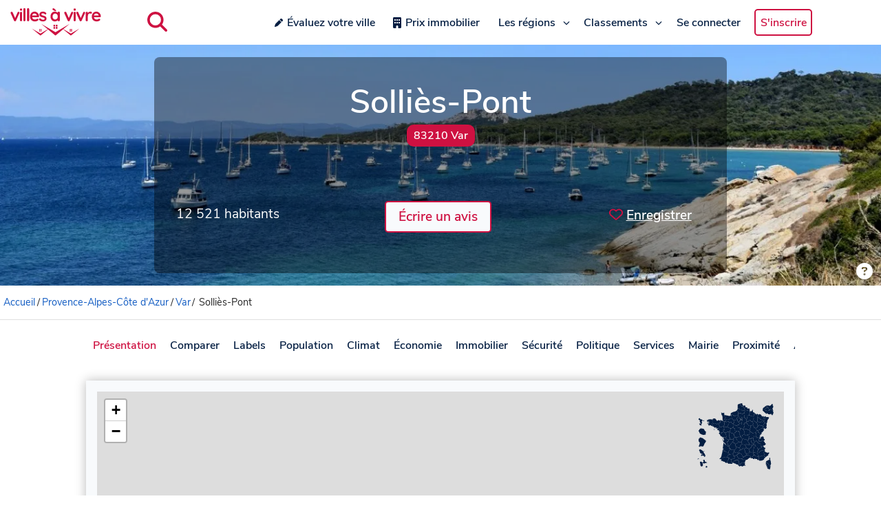

--- FILE ---
content_type: text/html; charset=utf-8
request_url: https://www.google.com/recaptcha/api2/aframe
body_size: 267
content:
<!DOCTYPE HTML><html><head><meta http-equiv="content-type" content="text/html; charset=UTF-8"></head><body><script nonce="QOmyn2y0heFRI653FUj9Tw">/** Anti-fraud and anti-abuse applications only. See google.com/recaptcha */ try{var clients={'sodar':'https://pagead2.googlesyndication.com/pagead/sodar?'};window.addEventListener("message",function(a){try{if(a.source===window.parent){var b=JSON.parse(a.data);var c=clients[b['id']];if(c){var d=document.createElement('img');d.src=c+b['params']+'&rc='+(localStorage.getItem("rc::a")?sessionStorage.getItem("rc::b"):"");window.document.body.appendChild(d);sessionStorage.setItem("rc::e",parseInt(sessionStorage.getItem("rc::e")||0)+1);localStorage.setItem("rc::h",'1769233676527');}}}catch(b){}});window.parent.postMessage("_grecaptcha_ready", "*");}catch(b){}</script></body></html>

--- FILE ---
content_type: text/javascript; charset=utf-8
request_url: https://www.villesavivre.fr/_nuxt/CJBoz0QQ.js
body_size: 37494
content:
import{c as D,d as He,S as je,a as We,m as Et,D as g,b as p,u as F,e as le,i as Q,f as de,s as yt,g as fe,h as bt,j as vt,k as St,l as Tt,n as It,o as wt,p as kt,q as Ot,r as Rt,t as ee,v as qe,w as Ge,x as te,y as ze,z as At,A as pe,B as me,C as Nt,E as Ft,F as Lt,G,H as Ye,I as ne,J as re,K as ge,L as $t,M as he,N as _e,O as _,P as y,Q as Xe,R as v,T as M,U as z,V as Ke,W as Ve,X as A,Y as Ct,Z as E,_ as Ee,$ as Je,a0 as ye,a1 as Ze,a2 as be,a3 as xt,a4 as ve,a5 as Dt,a6 as se,a7 as C,a8 as Mt,a9 as Pt,aa as h,ab as b,ac as Se,ad as Bt,ae as Ut,af as Ht,ag as I,ah as jt,ai as Wt,aj as Qe,ak as qt,al as U,am as P,an as Gt,ao as zt,ap as Te,aq as k,ar as w,as as Ie,at as we,au as Yt,av as et,aw as tt,ax as Xt,ay as nt,az as Kt,aA as Vt,aB as Jt,aC as Zt,aD as Qt}from"./CLK0UxmT.js";(function(){try{var e=typeof window<"u"?window:typeof global<"u"?global:typeof globalThis<"u"?globalThis:typeof self<"u"?self:{};e.SENTRY_RELEASE={id:"1.5.0"}}catch{}})();try{(function(){var e=typeof window<"u"?window:typeof global<"u"?global:typeof globalThis<"u"?globalThis:typeof self<"u"?self:{},t=new e.Error().stack;t&&(e._sentryDebugIds=e._sentryDebugIds||{},e._sentryDebugIds[t]="d3d43da2-2d0d-4515-b910-c4d95a536858",e._sentryDebugIdIdentifier="sentry-dbid-d3d43da2-2d0d-4515-b910-c4d95a536858")})()}catch{}const en="7";function tn(e){const t=e.protocol?`${e.protocol}:`:"",n=e.port?`:${e.port}`:"";return`${t}//${e.host}${n}${e.path?`/${e.path}`:""}/api/`}function nn(e){return`${tn(e)}${e.projectId}/envelope/`}function rn(e,t){const n={sentry_version:en};return e.publicKey&&(n.sentry_key=e.publicKey),t&&(n.sentry_client=`${t.name}/${t.version}`),new URLSearchParams(n).toString()}function sn(e,t,n){return t||`${nn(e)}?${rn(e,n)}`}function on(e,t,n){const r=[{type:"client_report"},{timestamp:He(),discarded_events:e}];return D(t?{dsn:t}:{},[r])}function rt(e){const t=[];e.message&&t.push(e.message);try{const n=e.exception.values[e.exception.values.length-1];n!=null&&n.value&&(t.push(n.value),n.type&&t.push(`${n.type}: ${n.value}`))}catch{}return t}function an(e){var c;const{trace_id:t,parent_span_id:n,span_id:r,status:s,origin:o,data:i,op:a}=((c=e.contexts)==null?void 0:c.trace)??{};return{data:i??{},description:e.transaction,op:a,parent_span_id:n,span_id:r??"",start_timestamp:e.start_timestamp??0,status:s,timestamp:e.timestamp,trace_id:t??"",origin:o,profile_id:i==null?void 0:i[We],exclusive_time:i==null?void 0:i[je],measurements:e.measurements,is_segment:!0}}function cn(e){return{type:"transaction",timestamp:e.timestamp,start_timestamp:e.start_timestamp,transaction:e.description,contexts:{trace:{trace_id:e.trace_id,span_id:e.span_id,parent_span_id:e.parent_span_id,op:e.op,status:e.status,origin:e.origin,data:{...e.data,...e.profile_id&&{[We]:e.profile_id},...e.exclusive_time&&{[je]:e.exclusive_time}}}},measurements:e.measurements}}const ke="Not capturing exception because it's already been captured.",Oe="Discarded session because of missing or non-string release",st=Symbol.for("SentryInternalError"),ot=Symbol.for("SentryDoNotSendEventError");function L(e){return{message:e,[st]:!0}}function H(e){return{message:e,[ot]:!0}}function Re(e){return!!e&&typeof e=="object"&&st in e}function Ae(e){return!!e&&typeof e=="object"&&ot in e}class un{constructor(t){if(this._options=t,this._integrations={},this._numProcessing=0,this._outcomes={},this._hooks={},this._eventProcessors=[],t.dsn?this._dsn=Et(t.dsn):g&&p.warn("No DSN provided, client will not send events."),this._dsn){const n=sn(this._dsn,t.tunnel,t._metadata?t._metadata.sdk:void 0);this._transport=t.transport({tunnel:this._options.tunnel,recordDroppedEvent:this.recordDroppedEvent.bind(this),...t.transportOptions,url:n})}}captureException(t,n,r){const s=F();if(le(t))return g&&p.log(ke),s;const o={event_id:s,...n};return this._process(this.eventFromException(t,o).then(i=>this._captureEvent(i,o,r))),o.event_id}captureMessage(t,n,r,s){const o={event_id:F(),...r},i=ze(t)?t:String(t),a=Q(t)?this.eventFromMessage(i,n,o):this.eventFromException(t,o);return this._process(a.then(c=>this._captureEvent(c,o,s))),o.event_id}captureEvent(t,n,r){const s=F();if(n!=null&&n.originalException&&le(n.originalException))return g&&p.log(ke),s;const o={event_id:s,...n},i=t.sdkProcessingMetadata||{},a=i.capturedSpanScope,c=i.capturedSpanIsolationScope;return this._process(this._captureEvent(t,o,a||r,c)),o.event_id}captureSession(t){this.sendSession(t),de(t,{init:!1})}getDsn(){return this._dsn}getOptions(){return this._options}getSdkMetadata(){return this._options._metadata}getTransport(){return this._transport}async flush(t){const n=this._transport;if(!n)return!0;this.emit("flush");const r=await this._isClientDoneProcessing(t),s=await n.flush(t);return r&&s}async close(t){const n=await this.flush(t);return this.getOptions().enabled=!1,this.emit("close"),n}getEventProcessors(){return this._eventProcessors}addEventProcessor(t){this._eventProcessors.push(t)}init(){(this._isEnabled()||this._options.integrations.some(({name:t})=>t.startsWith("Spotlight")))&&this._setupIntegrations()}getIntegrationByName(t){return this._integrations[t]}addIntegration(t){const n=this._integrations[t.name];yt(this,t,this._integrations),n||fe(this,[t])}sendEvent(t,n={}){this.emit("beforeSendEvent",t,n);let r=bt(t,this._dsn,this._options._metadata,this._options.tunnel);for(const s of n.attachments||[])r=vt(r,St(s));this.sendEnvelope(r).then(s=>this.emit("afterSendEvent",t,s))}sendSession(t){const{release:n,environment:r=Tt}=this._options;if("aggregates"in t){const o=t.attrs||{};if(!o.release&&!n){g&&p.warn(Oe);return}o.release=o.release||n,o.environment=o.environment||r,t.attrs=o}else{if(!t.release&&!n){g&&p.warn(Oe);return}t.release=t.release||n,t.environment=t.environment||r}this.emit("beforeSendSession",t);const s=It(t,this._dsn,this._options._metadata,this._options.tunnel);this.sendEnvelope(s)}recordDroppedEvent(t,n,r=1){if(this._options.sendClientReports){const s=`${t}:${n}`;g&&p.log(`Recording outcome: "${s}"${r>1?` (${r} times)`:""}`),this._outcomes[s]=(this._outcomes[s]||0)+r}}on(t,n){const r=this._hooks[t]=this._hooks[t]||new Set,s=(...o)=>n(...o);return r.add(s),()=>{r.delete(s)}}emit(t,...n){const r=this._hooks[t];r&&r.forEach(s=>s(...n))}async sendEnvelope(t){if(this.emit("beforeEnvelope",t),this._isEnabled()&&this._transport)try{return await this._transport.send(t)}catch(n){return g&&p.error("Error while sending envelope:",n),{}}return g&&p.error("Transport disabled"),{}}_setupIntegrations(){const{integrations:t}=this._options;this._integrations=wt(this,t),fe(this,t)}_updateSessionFromEvent(t,n){var c;let r=n.level==="fatal",s=!1;const o=(c=n.exception)==null?void 0:c.values;if(o){s=!0;for(const u of o){const d=u.mechanism;if((d==null?void 0:d.handled)===!1){r=!0;break}}}const i=t.status==="ok";(i&&t.errors===0||i&&r)&&(de(t,{...r&&{status:"crashed"},errors:t.errors||Number(s||r)}),this.captureSession(t))}async _isClientDoneProcessing(t){let n=0;for(;!t||n<t;){if(await new Promise(r=>setTimeout(r,1)),!this._numProcessing)return!0;n++}return!1}_isEnabled(){return this.getOptions().enabled!==!1&&this._transport!==void 0}_prepareEvent(t,n,r,s){const o=this.getOptions(),i=Object.keys(this._integrations);return!n.integrations&&(i!=null&&i.length)&&(n.integrations=i),this.emit("preprocessEvent",t,n),t.type||s.setLastEventId(t.event_id||n.event_id),kt(o,t,n,r,this,s).then(a=>{if(a===null)return a;this.emit("postprocessEvent",a,n),a.contexts={trace:Ot(r),...a.contexts};const c=Rt(this,r);return a.sdkProcessingMetadata={dynamicSamplingContext:c,...a.sdkProcessingMetadata},a})}_captureEvent(t,n={},r=ee(),s=qe()){return g&&Y(t)&&p.log(`Captured error event \`${rt(t)[0]||"<unknown>"}\``),this._processEvent(t,n,r,s).then(o=>o.event_id,o=>{g&&(Ae(o)?p.log(o.message):Re(o)?p.warn(o.message):p.warn(o))})}_processEvent(t,n,r,s){const o=this.getOptions(),{sampleRate:i}=o,a=it(t),c=Y(t),u=t.type||"error",d=`before send for type \`${u}\``,l=typeof i>"u"?void 0:At(i);if(c&&typeof l=="number"&&Math.random()>l)return this.recordDroppedEvent("sample_rate","error"),Ge(H(`Discarding event because it's not included in the random sample (sampling rate = ${i})`));const m=u==="replay_event"?"replay":u;return this._prepareEvent(t,n,r,s).then(f=>{if(f===null)throw this.recordDroppedEvent("event_processor",m),H("An event processor returned `null`, will not send event.");if(n.data&&n.data.__sentry__===!0)return f;const O=dn(this,o,f,n);return ln(O,d)}).then(f=>{var ce;if(f===null){if(this.recordDroppedEvent("before_send",m),a){const B=1+(t.spans||[]).length;this.recordDroppedEvent("before_send","span",B)}throw H(`${d} returned \`null\`, will not send event.`)}const T=r.getSession()||s.getSession();if(c&&T&&this._updateSessionFromEvent(T,f),a){const R=((ce=f.sdkProcessingMetadata)==null?void 0:ce.spanCountBeforeProcessing)||0,B=f.spans?f.spans.length:0,ue=R-B;ue>0&&this.recordDroppedEvent("before_send","span",ue)}const O=f.transaction_info;if(a&&O&&f.transaction!==t.transaction){const R="custom";f.transaction_info={...O,source:R}}return this.sendEvent(f,n),f}).then(null,f=>{throw Ae(f)||Re(f)?f:(this.captureException(f,{mechanism:{handled:!1,type:"internal"},data:{__sentry__:!0},originalException:f}),L(`Event processing pipeline threw an error, original event will not be sent. Details have been sent as a new event.
Reason: ${f}`))})}_process(t){this._numProcessing++,t.then(n=>(this._numProcessing--,n),n=>(this._numProcessing--,n))}_clearOutcomes(){const t=this._outcomes;return this._outcomes={},Object.entries(t).map(([n,r])=>{const[s,o]=n.split(":");return{reason:s,category:o,quantity:r}})}_flushOutcomes(){g&&p.log("Flushing outcomes...");const t=this._clearOutcomes();if(t.length===0){g&&p.log("No outcomes to send");return}if(!this._dsn){g&&p.log("No dsn provided, will not send outcomes");return}g&&p.log("Sending outcomes:",t);const n=on(t,this._options.tunnel&&te(this._dsn));this.sendEnvelope(n)}}function ln(e,t){const n=`${t} must return \`null\` or a valid event.`;if(Lt(e))return e.then(r=>{if(!G(r)&&r!==null)throw L(n);return r},r=>{throw L(`${t} rejected with ${r}`)});if(!G(e)&&e!==null)throw L(n);return e}function dn(e,t,n,r){const{beforeSend:s,beforeSendTransaction:o,beforeSendSpan:i,ignoreSpans:a}=t;let c=n;if(Y(c)&&s)return s(c,r);if(it(c)){if(i||a){const u=an(c);if(a!=null&&a.length&&pe(u,a))return null;if(i){const d=i(u);d?c=Nt(n,cn(d)):me()}if(c.spans){const d=[],l=c.spans;for(const f of l){if(a!=null&&a.length&&pe(f,a)){Ft(l,f);continue}if(i){const T=i(f);T?d.push(T):(me(),d.push(f))}else d.push(f)}const m=c.spans.length-d.length;m&&e.recordDroppedEvent("before_send","span",m),c.spans=d}}if(o){if(c.spans){const u=c.spans.length;c.sdkProcessingMetadata={...n.sdkProcessingMetadata,spanCountBeforeProcessing:u}}return o(c,r)}}return c}function Y(e){return e.type===void 0}function it(e){return e.type==="transaction"}function fn(e){return[{type:"log",item_count:e.length,content_type:"application/vnd.sentry.items.log+json"},{items:e}]}function pn(e,t,n,r){const s={};return t!=null&&t.sdk&&(s.sdk={name:t.sdk.name,version:t.sdk.version}),n&&r&&(s.dsn=te(r)),D(s,[fn(e)])}function j(e,t){const n=mn(e)??[];if(n.length===0)return;const r=e.getOptions(),s=pn(n,r._metadata,r.tunnel,e.getDsn());at().set(e,[]),e.emit("flushLogs"),e.sendEnvelope(s)}function mn(e){return at().get(e)}function at(){return Ye("clientToLogBufferMap",()=>new WeakMap)}function gn(e){return[{type:"trace_metric",item_count:e.length,content_type:"application/vnd.sentry.items.trace-metric+json"},{items:e}]}function hn(e,t,n,r){const s={};return t!=null&&t.sdk&&(s.sdk={name:t.sdk.name,version:t.sdk.version}),n&&r&&(s.dsn=te(r)),D(s,[gn(e)])}function W(e,t){const n=_n(e)??[];if(n.length===0)return;const r=e.getOptions(),s=hn(n,r._metadata,r.tunnel,e.getDsn());ct().set(e,[]),e.emit("flushMetrics"),e.sendEnvelope(s)}function _n(e){return ct().get(e)}function ct(){return Ye("clientToMetricBufferMap",()=>new WeakMap)}function En(e,t){t.debug===!0&&(g?p.enable():ne(()=>{console.warn("[Sentry] Cannot initialize SDK with `debug` option using a non-debug bundle.")})),ee().update(t.initialScope);const r=new e(t);return yn(r),r.init(),r}function yn(e){ee().setClient(e)}const ut=Symbol.for("SentryBufferFullError");function bn(e=100){const t=new Set;function n(){return t.size<e}function r(i){t.delete(i)}function s(i){if(!n())return Ge(ut);const a=i();return t.add(a),a.then(()=>r(a),()=>r(a)),a}function o(i){if(!t.size)return re(!0);const a=Promise.allSettled(Array.from(t)).then(()=>!0);if(!i)return a;const c=[a,new Promise(u=>setTimeout(()=>u(!1),i))];return Promise.race(c)}return{get $(){return Array.from(t)},add:s,drain:o}}const vn=60*1e3;function Sn(e,t=Date.now()){const n=parseInt(`${e}`,10);if(!isNaN(n))return n*1e3;const r=Date.parse(`${e}`);return isNaN(r)?vn:r-t}function Tn(e,t){return e[t]||e.all||0}function In(e,t,n=Date.now()){return Tn(e,t)>n}function wn(e,{statusCode:t,headers:n},r=Date.now()){const s={...e},o=n==null?void 0:n["x-sentry-rate-limits"],i=n==null?void 0:n["retry-after"];if(o)for(const a of o.trim().split(",")){const[c,u,,,d]=a.split(":",5),l=parseInt(c,10),m=(isNaN(l)?60:l)*1e3;if(!u)s.all=r+m;else for(const f of u.split(";"))f==="metric_bucket"?(!d||d.split(";").includes("custom"))&&(s[f]=r+m):s[f]=r+m}else i?s.all=r+Sn(i,r):t===429&&(s.all=r+60*1e3);return s}const kn=64;function On(e,t,n=bn(e.bufferSize||kn)){let r={};const s=i=>n.drain(i);function o(i){const a=[];if(ge(i,(l,m)=>{const f=he(m);In(r,f)?e.recordDroppedEvent("ratelimit_backoff",f):a.push(l)}),a.length===0)return Promise.resolve({});const c=D(i[0],a),u=l=>{ge(c,(m,f)=>{e.recordDroppedEvent(l,he(f))})},d=()=>t({body:$t(c)}).then(l=>(l.statusCode!==void 0&&(l.statusCode<200||l.statusCode>=300)&&g&&p.warn(`Sentry responded with status code ${l.statusCode} to sent event.`),r=wn(r,l),l),l=>{throw u("network_error"),g&&p.error("Encountered error running transport request:",l),l});return n.add(d).then(l=>l,l=>{if(l===ut)return g&&p.error("Skipped sending event because buffer is full."),u("queue_overflow"),Promise.resolve({});throw l})}return{send:o,flush:s}}function Rn(e){var t;"aggregates"in e?((t=e.attrs)==null?void 0:t.ip_address)===void 0&&(e.attrs={...e.attrs,ip_address:"{{auto}}"}):e.ipAddress===void 0&&(e.ipAddress="{{auto}}")}function lt(e,t,n=[t],r="npm"){const s=e._metadata||{};s.sdk||(s.sdk={name:`sentry.javascript.${t}`,packages:n.map(o=>({name:`${r}:@sentry/${o}`,version:_e})),version:_e}),e._metadata=s}const An=100;function S(e,t){const n=_(),r=qe();if(!n)return;const{beforeBreadcrumb:s=null,maxBreadcrumbs:o=An}=n.getOptions();if(o<=0)return;const a={timestamp:He(),...e},c=s?ne(()=>s(a,t)):a;c!==null&&(n.emit&&n.emit("beforeAddBreadcrumb",c,t),r.addBreadcrumb(c,o))}let Ne;const Nn="FunctionToString",Fe=new WeakMap,Fn=()=>({name:Nn,setupOnce(){Ne=Function.prototype.toString;try{Function.prototype.toString=function(...e){const t=Xe(this),n=Fe.has(_())&&t!==void 0?t:this;return Ne.apply(n,e)}}catch{}},setup(e){Fe.set(e,!0)}}),Ln=y(Fn),$n=[/^Script error\.?$/,/^Javascript error: Script error\.? on line 0$/,/^ResizeObserver loop completed with undelivered notifications.$/,/^Cannot redefine property: googletag$/,/^Can't find variable: gmo$/,/^undefined is not an object \(evaluating 'a\.[A-Z]'\)$/,`can't redefine non-configurable property "solana"`,"vv().getRestrictions is not a function. (In 'vv().getRestrictions(1,a)', 'vv().getRestrictions' is undefined)","Can't find variable: _AutofillCallbackHandler",/^Non-Error promise rejection captured with value: Object Not Found Matching Id:\d+, MethodName:simulateEvent, ParamCount:\d+$/,/^Java exception was raised during method invocation$/],Cn="EventFilters",xn=y((e={})=>{let t;return{name:Cn,setup(n){const r=n.getOptions();t=Le(e,r)},processEvent(n,r,s){if(!t){const o=s.getOptions();t=Le(e,o)}return Mn(n,t)?null:n}}}),Dn=y((e={})=>({...xn(e),name:"InboundFilters"}));function Le(e={},t={}){return{allowUrls:[...e.allowUrls||[],...t.allowUrls||[]],denyUrls:[...e.denyUrls||[],...t.denyUrls||[]],ignoreErrors:[...e.ignoreErrors||[],...t.ignoreErrors||[],...e.disableErrorDefaults?[]:$n],ignoreTransactions:[...e.ignoreTransactions||[],...t.ignoreTransactions||[]]}}function Mn(e,t){if(e.type){if(e.type==="transaction"&&Bn(e,t.ignoreTransactions))return g&&p.warn(`Event dropped due to being matched by \`ignoreTransactions\` option.
Event: ${v(e)}`),!0}else{if(Pn(e,t.ignoreErrors))return g&&p.warn(`Event dropped due to being matched by \`ignoreErrors\` option.
Event: ${v(e)}`),!0;if(Wn(e))return g&&p.warn(`Event dropped due to not having an error message, error type or stacktrace.
Event: ${v(e)}`),!0;if(Un(e,t.denyUrls))return g&&p.warn(`Event dropped due to being matched by \`denyUrls\` option.
Event: ${v(e)}.
Url: ${x(e)}`),!0;if(!Hn(e,t.allowUrls))return g&&p.warn(`Event dropped due to not being matched by \`allowUrls\` option.
Event: ${v(e)}.
Url: ${x(e)}`),!0}return!1}function Pn(e,t){return t!=null&&t.length?rt(e).some(n=>M(n,t)):!1}function Bn(e,t){if(!(t!=null&&t.length))return!1;const n=e.transaction;return n?M(n,t):!1}function Un(e,t){if(!(t!=null&&t.length))return!1;const n=x(e);return n?M(n,t):!1}function Hn(e,t){if(!(t!=null&&t.length))return!0;const n=x(e);return n?M(n,t):!0}function jn(e=[]){for(let t=e.length-1;t>=0;t--){const n=e[t];if(n&&n.filename!=="<anonymous>"&&n.filename!=="[native code]")return n.filename||null}return null}function x(e){var t,n;try{const r=[...((t=e.exception)==null?void 0:t.values)??[]].reverse().find(o=>{var i,a,c;return((i=o.mechanism)==null?void 0:i.parent_id)===void 0&&((c=(a=o.stacktrace)==null?void 0:a.frames)==null?void 0:c.length)}),s=(n=r==null?void 0:r.stacktrace)==null?void 0:n.frames;return s?jn(s):null}catch{return g&&p.error(`Cannot extract url for event ${v(e)}`),null}}function Wn(e){var t,n;return(n=(t=e.exception)==null?void 0:t.values)!=null&&n.length?!e.message&&!e.exception.values.some(r=>r.stacktrace||r.type&&r.type!=="Error"||r.value):!1}function qn(e,t,n,r,s,o){var a;if(!((a=s.exception)!=null&&a.values)||!o||!z(o.originalException,Error))return;const i=s.exception.values.length>0?s.exception.values[s.exception.values.length-1]:void 0;i&&(s.exception.values=X(e,t,r,o.originalException,n,s.exception.values,i,0))}function X(e,t,n,r,s,o,i,a){if(o.length>=n+1)return o;let c=[...o];if(z(r[s],Error)){$e(i,a);const u=e(t,r[s]),d=c.length;Ce(u,s,d,a),c=X(e,t,n,r[s],s,[u,...c],u,d)}return Array.isArray(r.errors)&&r.errors.forEach((u,d)=>{if(z(u,Error)){$e(i,a);const l=e(t,u),m=c.length;Ce(l,`errors[${d}]`,m,a),c=X(e,t,n,u,s,[l,...c],l,m)}}),c}function $e(e,t){e.mechanism={handled:!0,type:"auto.core.linked_errors",...e.mechanism,...e.type==="AggregateError"&&{is_exception_group:!0},exception_id:t}}function Ce(e,t,n,r){e.mechanism={handled:!0,...e.mechanism,type:"chained",source:t,exception_id:n,parent_id:r}}function Gn(e){const t="console";Ke(t,e),Ve(t,zn)}function zn(){"console"in A&&Ct.forEach(function(e){e in A.console&&E(A.console,e,function(t){return Ee[e]=t,function(...n){Je("console",{args:n,level:e});const s=Ee[e];s==null||s.apply(A.console,n)}})})}function Yn(e){return e==="warn"?"warning":["fatal","error","warning","log","info","debug"].includes(e)?e:"log"}const Xn="Dedupe",Kn=()=>{let e;return{name:Xn,processEvent(t){if(t.type)return t;try{if(Jn(t,e))return g&&p.warn("Event dropped due to being a duplicate of previously captured event."),null}catch{}return e=t}}},Vn=y(Kn);function Jn(e,t){return t?!!(Zn(e,t)||Qn(e,t)):!1}function Zn(e,t){const n=e.message,r=t.message;return!(!n&&!r||n&&!r||!n&&r||n!==r||!ft(e,t)||!dt(e,t))}function Qn(e,t){const n=xe(t),r=xe(e);return!(!n||!r||n.type!==r.type||n.value!==r.value||!ft(e,t)||!dt(e,t))}function dt(e,t){let n=ye(e),r=ye(t);if(!n&&!r)return!0;if(n&&!r||!n&&r||(n=n,r=r,r.length!==n.length))return!1;for(let s=0;s<r.length;s++){const o=r[s],i=n[s];if(o.filename!==i.filename||o.lineno!==i.lineno||o.colno!==i.colno||o.function!==i.function)return!1}return!0}function ft(e,t){let n=e.fingerprint,r=t.fingerprint;if(!n&&!r)return!0;if(n&&!r||!n&&r)return!1;n=n,r=r;try{return n.join("")===r.join("")}catch{return!1}}function xe(e){var t,n;return(n=(t=e.exception)==null?void 0:t.values)==null?void 0:n[0]}function pt(e){if(e!==void 0)return e>=400&&e<500?"warning":e>=500?"error":void 0}function er(){return"npm"}function oe(e,t){const n=ie(e,t),r={type:or(t),value:ir(t)};return n.length&&(r.stacktrace={frames:n}),r.type===void 0&&r.value===""&&(r.value="Unrecoverable error caught"),r}function tr(e,t,n,r){const s=_(),o=s==null?void 0:s.getOptions().normalizeDepth,i=dr(t),a={__serialized__:Mt(t,o)};if(i)return{exception:{values:[oe(e,i)]},extra:a};const c={exception:{values:[{type:se(t)?t.constructor.name:r?"UnhandledRejection":"Error",value:ur(t,{isUnhandledRejection:r})}]},extra:a};if(n){const u=ie(e,n);u.length&&(c.exception.values[0].stacktrace={frames:u})}return c}function q(e,t){return{exception:{values:[oe(e,t)]}}}function ie(e,t){const n=t.stacktrace||t.stack||"",r=rr(t),s=sr(t);try{return e(n,r,s)}catch{}return[]}const nr=/Minified React error #\d+;/i;function rr(e){return e&&nr.test(e.message)?1:0}function sr(e){return typeof e.framesToPop=="number"?e.framesToPop:0}function mt(e){return typeof WebAssembly<"u"&&typeof WebAssembly.Exception<"u"?e instanceof WebAssembly.Exception:!1}function or(e){const t=e==null?void 0:e.name;return!t&&mt(e)?e.message&&Array.isArray(e.message)&&e.message.length==2?e.message[0]:"WebAssembly.Exception":t}function ir(e){const t=e==null?void 0:e.message;return mt(e)?Array.isArray(e.message)&&e.message.length==2?e.message[1]:"wasm exception":t?t.error&&typeof t.error.message=="string"?t.error.message:t:"No error message"}function ar(e,t,n,r){const s=(n==null?void 0:n.syntheticException)||void 0,o=ae(e,t,s,r);return C(o),o.level="error",n!=null&&n.event_id&&(o.event_id=n.event_id),re(o)}function cr(e,t,n="info",r,s){const o=(r==null?void 0:r.syntheticException)||void 0,i=K(e,t,o,s);return i.level=n,r!=null&&r.event_id&&(i.event_id=r.event_id),re(i)}function ae(e,t,n,r,s){let o;if(Ze(t)&&t.error)return q(e,t.error);if(be(t)||xt(t)){const i=t;if("stack"in t)o=q(e,t);else{const a=i.name||(be(i)?"DOMError":"DOMException"),c=i.message?`${a}: ${i.message}`:a;o=K(e,c,n,r),ve(o,c)}return"code"in i&&(o.tags={...o.tags,"DOMException.code":`${i.code}`}),o}return Dt(t)?q(e,t):G(t)||se(t)?(o=tr(e,t,n,s),C(o,{synthetic:!0}),o):(o=K(e,t,n,r),ve(o,`${t}`),C(o,{synthetic:!0}),o)}function K(e,t,n,r){const s={};if(r&&n){const o=ie(e,n);o.length&&(s.exception={values:[{value:t,stacktrace:{frames:o}}]}),C(s,{synthetic:!0})}if(ze(t)){const{__sentry_template_string__:o,__sentry_template_values__:i}=t;return s.logentry={message:o,params:i},s}return s.message=t,s}function ur(e,{isUnhandledRejection:t}){const n=Pt(e),r=t?"promise rejection":"exception";return Ze(e)?`Event \`ErrorEvent\` captured as ${r} with message \`${e.message}\``:se(e)?`Event \`${lr(e)}\` (type=${e.type}) captured as ${r}`:`Object captured as ${r} with keys: ${n}`}function lr(e){try{const t=Object.getPrototypeOf(e);return t?t.constructor.name:void 0}catch{}}function dr(e){for(const t in e)if(Object.prototype.hasOwnProperty.call(e,t)){const n=e[t];if(n instanceof Error)return n}}const De=5e3;class fr extends un{constructor(t){var c;const n=pr(t),r=h.SENTRY_SDK_SOURCE||er();lt(n,"browser",["browser"],r),(c=n._metadata)!=null&&c.sdk&&(n._metadata.sdk.settings={infer_ip:n.sendDefaultPii?"auto":"never",...n._metadata.sdk.settings}),super(n);const{sendDefaultPii:s,sendClientReports:o,enableLogs:i,_experiments:a}=this._options;h.document&&(o||i||a!=null&&a.enableMetrics)&&h.document.addEventListener("visibilitychange",()=>{h.document.visibilityState==="hidden"&&(o&&this._flushOutcomes(),i&&j(this),a!=null&&a.enableMetrics&&W(this))}),i&&(this.on("flush",()=>{j(this)}),this.on("afterCaptureLog",()=>{this._logFlushIdleTimeout&&clearTimeout(this._logFlushIdleTimeout),this._logFlushIdleTimeout=setTimeout(()=>{j(this)},De)})),a!=null&&a.enableMetrics&&(this.on("flush",()=>{W(this)}),this.on("afterCaptureMetric",()=>{this._metricFlushIdleTimeout&&clearTimeout(this._metricFlushIdleTimeout),this._metricFlushIdleTimeout=setTimeout(()=>{W(this)},De)})),s&&this.on("beforeSendSession",Rn)}eventFromException(t,n){return ar(this._options.stackParser,t,n,this._options.attachStacktrace)}eventFromMessage(t,n="info",r){return cr(this._options.stackParser,t,n,r,this._options.attachStacktrace)}_prepareEvent(t,n,r,s){return t.platform=t.platform||"javascript",super._prepareEvent(t,n,r,s)}}function pr(e){var t;return{release:typeof __SENTRY_RELEASE__=="string"?__SENTRY_RELEASE__:(t=h.SENTRY_RELEASE)==null?void 0:t.id,sendClientReports:!0,parentSpanIsAlwaysRootSpan:!0,...e}}const mr=1e3;let Me,V,J;function gr(e){const t="dom";Ke(t,e),Ve(t,hr)}function hr(){if(!b.document)return;const e=Je.bind(null,"dom"),t=Pe(e,!0);b.document.addEventListener("click",t,!1),b.document.addEventListener("keypress",t,!1),["EventTarget","Node"].forEach(n=>{var o,i;const s=(o=b[n])==null?void 0:o.prototype;(i=s==null?void 0:s.hasOwnProperty)!=null&&i.call(s,"addEventListener")&&(E(s,"addEventListener",function(a){return function(c,u,d){if(c==="click"||c=="keypress")try{const l=this.__sentry_instrumentation_handlers__=this.__sentry_instrumentation_handlers__||{},m=l[c]=l[c]||{refCount:0};if(!m.handler){const f=Pe(e);m.handler=f,a.call(this,c,f,d)}m.refCount++}catch{}return a.call(this,c,u,d)}}),E(s,"removeEventListener",function(a){return function(c,u,d){if(c==="click"||c=="keypress")try{const l=this.__sentry_instrumentation_handlers__||{},m=l[c];m&&(m.refCount--,m.refCount<=0&&(a.call(this,c,m.handler,d),m.handler=void 0,delete l[c]),Object.keys(l).length===0&&delete this.__sentry_instrumentation_handlers__)}catch{}return a.call(this,c,u,d)}}))})}function _r(e){if(e.type!==V)return!1;try{if(!e.target||e.target._sentryId!==J)return!1}catch{}return!0}function Er(e,t){return e!=="keypress"?!1:t!=null&&t.tagName?!(t.tagName==="INPUT"||t.tagName==="TEXTAREA"||t.isContentEditable):!0}function Pe(e,t=!1){return n=>{if(!n||n._sentryCaptured)return;const r=yr(n);if(Er(n.type,r))return;Se(n,"_sentryCaptured",!0),r&&!r._sentryId&&Se(r,"_sentryId",F());const s=n.type==="keypress"?"input":n.type;_r(n)||(e({event:n,name:s,global:t}),V=n.type,J=r?r._sentryId:void 0),clearTimeout(Me),Me=b.setTimeout(()=>{J=void 0,V=void 0},mr)}}function yr(e){try{return e.target}catch{return null}}const $={};function br(e){const t=$[e];if(t)return t;let n=b[e];if(Bt(n))return $[e]=n.bind(b);const r=b.document;if(r&&typeof r.createElement=="function")try{const s=r.createElement("iframe");s.hidden=!0,r.head.appendChild(s);const o=s.contentWindow;o!=null&&o[e]&&(n=o[e]),r.head.removeChild(s)}catch(s){Ut&&p.warn(`Could not create sandbox iframe for ${e} check, bailing to window.${e}: `,s)}return n&&($[e]=n.bind(b))}function vr(e){$[e]=void 0}function Sr(e,t=br("fetch")){let n=0,r=0;async function s(o){const i=o.body.length;n+=i,r++;const a={body:o.body,method:"POST",referrerPolicy:"strict-origin",headers:e.headers,keepalive:n<=6e4&&r<15,...e.fetchOptions};try{const c=await t(e.url,a);return{statusCode:c.status,headers:{"x-sentry-rate-limits":c.headers.get("X-Sentry-Rate-Limits"),"retry-after":c.headers.get("Retry-After")}}}catch(c){throw vr("fetch"),c}finally{n-=i,r--}}return On(e,s)}const Tr=30,Ir=50;function Z(e,t,n,r){const s={filename:e,function:t==="<anonymous>"?I:t,in_app:!0};return n!==void 0&&(s.lineno=n),r!==void 0&&(s.colno=r),s}const wr=/^\s*at (\S+?)(?::(\d+))(?::(\d+))\s*$/i,kr=/^\s*at (?:(.+?\)(?: \[.+\])?|.*?) ?\((?:address at )?)?(?:async )?((?:<anonymous>|[-a-z]+:|.*bundle|\/)?.*?)(?::(\d+))?(?::(\d+))?\)?\s*$/i,Or=/\((\S*)(?::(\d+))(?::(\d+))\)/,Rr=/at (.+?) ?\(data:(.+?),/,Ar=e=>{const t=e.match(Rr);if(t)return{filename:`<data:${t[2]}>`,function:t[1]};const n=wr.exec(e);if(n){const[,s,o,i]=n;return Z(s,I,+o,+i)}const r=kr.exec(e);if(r){if(r[2]&&r[2].indexOf("eval")===0){const a=Or.exec(r[2]);a&&(r[2]=a[1],r[3]=a[2],r[4]=a[3])}const[o,i]=gt(r[1]||I,r[2]);return Z(i,o,r[3]?+r[3]:void 0,r[4]?+r[4]:void 0)}},Nr=[Tr,Ar],Fr=/^\s*(.*?)(?:\((.*?)\))?(?:^|@)?((?:[-a-z]+)?:\/.*?|\[native code\]|[^@]*(?:bundle|\d+\.js)|\/[\w\-. /=]+)(?::(\d+))?(?::(\d+))?\s*$/i,Lr=/(\S+) line (\d+)(?: > eval line \d+)* > eval/i,$r=e=>{const t=Fr.exec(e);if(t){if(t[3]&&t[3].indexOf(" > eval")>-1){const o=Lr.exec(t[3]);o&&(t[1]=t[1]||"eval",t[3]=o[1],t[4]=o[2],t[5]="")}let r=t[3],s=t[1]||I;return[s,r]=gt(s,r),Z(r,s,t[4]?+t[4]:void 0,t[5]?+t[5]:void 0)}},Cr=[Ir,$r],xr=[Nr,Cr],Dr=Ht(...xr),gt=(e,t)=>{const n=e.indexOf("safari-extension")!==-1,r=e.indexOf("safari-web-extension")!==-1;return n||r?[e.indexOf("@")!==-1?e.split("@")[0]:I,n?`safari-extension:${t}`:`safari-web-extension:${t}`]:[e,t]},N=1024,Mr="Breadcrumbs",Pr=(e={})=>{const t={console:!0,dom:!0,fetch:!0,history:!0,sentry:!0,xhr:!0,...e};return{name:Mr,setup(n){t.console&&Gn(jr(n)),t.dom&&gr(Hr(n,t.dom)),t.xhr&&jt(Wr(n)),t.fetch&&Wt(qr(n)),t.history&&Qe(Gr(n)),t.sentry&&n.on("beforeSendEvent",Ur(n))}}},Br=y(Pr);function Ur(e){return function(n){_()===e&&S({category:`sentry.${n.type==="transaction"?"transaction":"event"}`,event_id:n.event_id,level:n.level,message:v(n)},{event:n})}}function Hr(e,t){return function(r){if(_()!==e)return;let s,o,i=typeof t=="object"?t.serializeAttribute:void 0,a=typeof t=="object"&&typeof t.maxStringLength=="number"?t.maxStringLength:void 0;a&&a>N&&(P&&p.warn(`\`dom.maxStringLength\` cannot exceed ${N}, but a value of ${a} was configured. Sentry will use ${N} instead.`),a=N),typeof i=="string"&&(i=[i]);try{const u=r.event,d=zr(u)?u.target:u;s=Gt(d,{keyAttrs:i,maxStringLength:a}),o=zt(d)}catch{s="<unknown>"}if(s.length===0)return;const c={category:`ui.${r.name}`,message:s};o&&(c.data={"ui.component_name":o}),S(c,{event:r.event,name:r.name,global:r.global})}}function jr(e){return function(n){if(_()!==e)return;const r={category:"console",data:{arguments:n.args,logger:"console"},level:Yn(n.level),message:Te(n.args," ")};if(n.level==="assert")if(n.args[0]===!1)r.message=`Assertion failed: ${Te(n.args.slice(1)," ")||"console.assert"}`,r.data.arguments=n.args.slice(1);else return;S(r,{input:n.args,level:n.level})}}function Wr(e){return function(n){if(_()!==e)return;const{startTimestamp:r,endTimestamp:s}=n,o=n.xhr[qt];if(!r||!s||!o)return;const{method:i,url:a,status_code:c,body:u}=o,d={method:i,url:a,status_code:c},l={xhr:n.xhr,input:u,startTimestamp:r,endTimestamp:s},m={category:"xhr",data:d,type:"http",level:pt(c)};e.emit("beforeOutgoingRequestBreadcrumb",m,l),S(m,l)}}function qr(e){return function(n){if(_()!==e)return;const{startTimestamp:r,endTimestamp:s}=n;if(s&&!(n.fetchData.url.match(/sentry_key/)&&n.fetchData.method==="POST"))if(n.fetchData.method,n.fetchData.url,n.error){const o=n.fetchData,i={data:n.error,input:n.args,startTimestamp:r,endTimestamp:s},a={category:"fetch",data:o,level:"error",type:"http"};e.emit("beforeOutgoingRequestBreadcrumb",a,i),S(a,i)}else{const o=n.response,i={...n.fetchData,status_code:o==null?void 0:o.status};n.fetchData.request_body_size,n.fetchData.response_body_size,o==null||o.status;const a={input:n.args,response:o,startTimestamp:r,endTimestamp:s},c={category:"fetch",data:i,type:"http",level:pt(i.status_code)};e.emit("beforeOutgoingRequestBreadcrumb",c,a),S(c,a)}}}function Gr(e){return function(n){if(_()!==e)return;let r=n.from,s=n.to;const o=U(h.location.href);let i=r?U(r):void 0;const a=U(s);i!=null&&i.path||(i=o),o.protocol===a.protocol&&o.host===a.host&&(s=a.relative),o.protocol===i.protocol&&o.host===i.host&&(r=i.relative),S({category:"navigation",data:{from:r,to:s}})}}function zr(e){return!!e&&!!e.target}const Yr=["EventTarget","Window","Node","ApplicationCache","AudioTrackList","BroadcastChannel","ChannelMergerNode","CryptoOperation","EventSource","FileReader","HTMLUnknownElement","IDBDatabase","IDBRequest","IDBTransaction","KeyOperation","MediaController","MessagePort","ModalWindow","Notification","SVGElementInstance","Screen","SharedWorker","TextTrack","TextTrackCue","TextTrackList","WebSocket","WebSocketWorker","Worker","XMLHttpRequest","XMLHttpRequestEventTarget","XMLHttpRequestUpload"],Xr="BrowserApiErrors",Kr=(e={})=>{const t={XMLHttpRequest:!0,eventTarget:!0,requestAnimationFrame:!0,setInterval:!0,setTimeout:!0,unregisterOriginalCallbacks:!1,...e};return{name:Xr,setupOnce(){t.setTimeout&&E(h,"setTimeout",Be),t.setInterval&&E(h,"setInterval",Be),t.requestAnimationFrame&&E(h,"requestAnimationFrame",Jr),t.XMLHttpRequest&&"XMLHttpRequest"in h&&E(XMLHttpRequest.prototype,"send",Zr);const n=t.eventTarget;n&&(Array.isArray(n)?n:Yr).forEach(s=>Qr(s,t))}}},Vr=y(Kr);function Be(e){return function(...t){const n=t[0];return t[0]=k(n,{mechanism:{handled:!1,type:`auto.browser.browserapierrors.${w(e)}`}}),e.apply(this,t)}}function Jr(e){return function(t){return e.apply(this,[k(t,{mechanism:{data:{handler:w(e)},handled:!1,type:"auto.browser.browserapierrors.requestAnimationFrame"}})])}}function Zr(e){return function(...t){const n=this;return["onload","onerror","onprogress","onreadystatechange"].forEach(s=>{s in n&&typeof n[s]=="function"&&E(n,s,function(o){const i={mechanism:{data:{handler:w(o)},handled:!1,type:`auto.browser.browserapierrors.xhr.${s}`}},a=Xe(o);return a&&(i.mechanism.data.handler=w(a)),k(o,i)})}),e.apply(this,t)}}function Qr(e,t){var s,o;const r=(s=h[e])==null?void 0:s.prototype;(o=r==null?void 0:r.hasOwnProperty)!=null&&o.call(r,"addEventListener")&&(E(r,"addEventListener",function(i){return function(a,c,u){try{es(c)&&(c.handleEvent=k(c.handleEvent,{mechanism:{data:{handler:w(c),target:e},handled:!1,type:"auto.browser.browserapierrors.handleEvent"}}))}catch{}return t.unregisterOriginalCallbacks&&ts(this,a,c),i.apply(this,[a,k(c,{mechanism:{data:{handler:w(c),target:e},handled:!1,type:"auto.browser.browserapierrors.addEventListener"}}),u])}}),E(r,"removeEventListener",function(i){return function(a,c,u){try{const d=c.__sentry_wrapped__;d&&i.call(this,a,d,u)}catch{}return i.call(this,a,c,u)}}))}function es(e){return typeof e.handleEvent=="function"}function ts(e,t,n){e&&typeof e=="object"&&"removeEventListener"in e&&typeof e.removeEventListener=="function"&&e.removeEventListener(t,n)}const ns=y(()=>({name:"BrowserSession",setupOnce(){if(typeof h.document>"u"){P&&p.warn("Using the `browserSessionIntegration` in non-browser environments is not supported.");return}Ie({ignoreDuration:!0}),we(),Qe(({from:e,to:t})=>{e!==void 0&&e!==t&&(Ie({ignoreDuration:!0}),we())})}})),rs="GlobalHandlers",ss=(e={})=>{const t={onerror:!0,onunhandledrejection:!0,...e};return{name:rs,setupOnce(){Error.stackTraceLimit=50},setup(n){t.onerror&&(is(n),Ue("onerror")),t.onunhandledrejection&&(as(n),Ue("onunhandledrejection"))}}},os=y(ss);function is(e){Yt(t=>{const{stackParser:n,attachStacktrace:r}=ht();if(_()!==e||et())return;const{msg:s,url:o,line:i,column:a,error:c}=t,u=ls(ae(n,c||s,void 0,r,!1),o,i,a);u.level="error",tt(u,{originalException:c,mechanism:{handled:!1,type:"auto.browser.global_handlers.onerror"}})})}function as(e){Xt(t=>{const{stackParser:n,attachStacktrace:r}=ht();if(_()!==e||et())return;const s=cs(t),o=Q(s)?us(s):ae(n,s,void 0,r,!0);o.level="error",tt(o,{originalException:s,mechanism:{handled:!1,type:"auto.browser.global_handlers.onunhandledrejection"}})})}function cs(e){if(Q(e))return e;try{if("reason"in e)return e.reason;if("detail"in e&&"reason"in e.detail)return e.detail.reason}catch{}return e}function us(e){return{exception:{values:[{type:"UnhandledRejection",value:`Non-Error promise rejection captured with value: ${String(e)}`}]}}}function ls(e,t,n,r){const s=e.exception=e.exception||{},o=s.values=s.values||[],i=o[0]=o[0]||{},a=i.stacktrace=i.stacktrace||{},c=a.frames=a.frames||[],u=r,d=n,l=ds(t)??nt();return c.length===0&&c.push({colno:u,filename:l,function:I,in_app:!0,lineno:d}),e}function Ue(e){P&&p.log(`Global Handler attached: ${e}`)}function ht(){const e=_();return(e==null?void 0:e.getOptions())||{stackParser:()=>[],attachStacktrace:!1}}function ds(e){if(!(!Kt(e)||e.length===0)){if(e.startsWith("data:")){const t=e.match(/^data:([^;]+)/),n=t?t[1]:"text/javascript",r=e.includes("base64,");return`<data:${n}${r?",base64":""}>`}return e.slice(0,1024)}}const fs=y(()=>({name:"HttpContext",preprocessEvent(e){var r;if(!h.navigator&&!h.location&&!h.document)return;const t=Vt(),n={...t.headers,...(r=e.request)==null?void 0:r.headers};e.request={...t,...e.request,headers:n}}})),ps="cause",ms=5,gs="LinkedErrors",hs=(e={})=>{const t=e.limit||ms,n=e.key||ps;return{name:gs,preprocessEvent(r,s,o){const i=o.getOptions();qn(oe,i.stackParser,n,t,r,s)}}},_s=y(hs);function Es(){return ys()?(P&&ne(()=>{console.error("[Sentry] You cannot use Sentry.init() in a browser extension, see: https://docs.sentry.io/platforms/javascript/best-practices/browser-extensions/")}),!0):!1}function ys(){var o;if(typeof h.window>"u")return!1;const e=h;if(e.nw)return!1;const t=e.chrome||e.browser;if(!((o=t==null?void 0:t.runtime)!=null&&o.id))return!1;const n=nt(),r=["chrome-extension","moz-extension","ms-browser-extension","safari-web-extension"];return!(h===h.top&&r.some(i=>n.startsWith(`${i}://`)))}function _t(e){return[Dn(),Ln(),Vr(),Br(),os(),_s(),Vn(),fs(),ns()]}function bs(e={}){const t=!e.skipBrowserExtensionCheck&&Es(),n={...e,enabled:t?!1:e.enabled,stackParser:Zt(e.stackParser||Dr),integrations:Jt({integrations:e.integrations,defaultIntegrations:e.defaultIntegrations==null?_t():e.defaultIntegrations}),transport:e.transport||Sr};return En(fr,n)}function vs(e){const t={defaultIntegrations:[..._t()],...e};return lt(t,"nuxt",["nuxt","vue"]),bs(t)}const Ss=Qt();vs({dsn:Ss.public.sentry.dsn,sendDefaultPii:!0,tracesSampleRate:.2});


--- FILE ---
content_type: text/javascript; charset=utf-8
request_url: https://www.villesavivre.fr/_nuxt/DEQgKqZ1.js
body_size: 451
content:
(function(){try{var t=typeof window<"u"?window:typeof global<"u"?global:typeof globalThis<"u"?globalThis:typeof self<"u"?self:{};t.SENTRY_RELEASE={id:"1.5.0"}}catch{}})();try{(function(){var t=typeof window<"u"?window:typeof global<"u"?global:typeof globalThis<"u"?globalThis:typeof self<"u"?self:{},n=new t.Error().stack;n&&(t._sentryDebugIds=t._sentryDebugIds||{},t._sentryDebugIds[n]="78366852-a214-4a11-aaf3-90bad10271f8",t._sentryDebugIdIdentifier="sentry-dbid-78366852-a214-4a11-aaf3-90bad10271f8")})()}catch{}function c(){return{convertToKm:e=>`${(e/1e3).toLocaleString("fr-FR",{maximumFractionDigits:1})} km`,formatProg:(e,r="value",o)=>{const a=getMetric(e,r,o);return`${a>=0?"+":""}${new Intl.NumberFormat("fr-FR").format(a)} %`},formatNumericValue:e=>new Intl.NumberFormat("fr-FR").format(e),capitalize:e=>typeof e!="string"?"":e.charAt(0).toUpperCase()+e.slice(1),formatPlural:(e,r,o=r+"s")=>e>1?o:r,theGoodArticle:(e,r,o)=>/[aeiouyAEIOUY]/.test(e.charAt(0))?o:r,isEMail:e=>/^[^\s@]+@[^\s@]+\.[^\s@]+$/.test(e),roundToOne:e=>new Intl.NumberFormat("fr-FR").format(+`${Math.round(`${e}e+1`)}e-1`)}}export{c as u};
